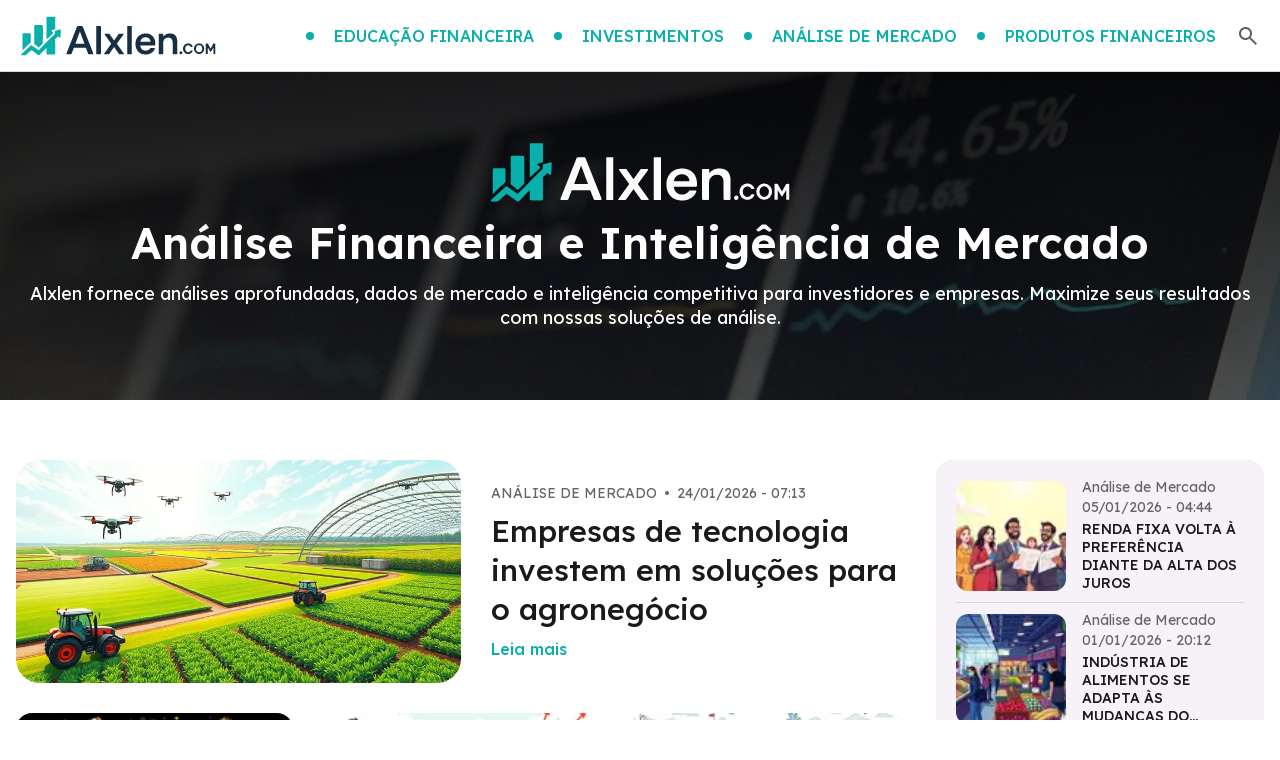

--- FILE ---
content_type: text/html
request_url: https://alxlen.com/
body_size: 8975
content:
<!DOCTYPE html>
<html lang="pt">
    <head>
        <link rel="preconnect" href="https://wrappers.highleverage.dev" crossorigin>
        <link rel="preconnect" href="https://securepubads.g.doubleclick.net" crossorigin>
        <link rel="preload" href="https://securepubads.g.doubleclick.net/tag/js/gpt.js" as="script">
        <link rel="preload" href="https://wrappers.highleverage.dev/assets/wrappers/modal.js" as="script">
        <link rel="preload" href="https://wrappers.highleverage.dev/assets/wrappers/alxlen.com.js" as="script">
        <script async src="https://securepubads.g.doubleclick.net/tag/js/gpt.js"></script>
        <script src="https://wrappers.highleverage.dev/assets/wrappers/modal.js"></script>
        <script src="https://wrappers.highleverage.dev/assets/wrappers/alxlen.com.js"></script>
        <script>
            (function() {
              document.addEventListener('DOMContentLoaded', function () {
                  // Function to check if the user is on a desktop device based on window width
                  function isDesktop() {
                      return window.innerWidth >= 1024; // Adjust this value based on your breakpoint
                  }
  
                  // Function to update ad divs to desktop versions
                  function updateAdDivsForDesktop() {
                      var adDivs = document.querySelectorAll('.hs-ad');
  
                      // Desktop ad configurations in sequence
                      var desktopAds = [
                          {
                              hsCode: 'alxlen_v2_desktop_top_{source}',
                              hsSizes: '[[300,250],[336,280],[728,90]]',
                          },
                          {
                              hsCode: 'alxlen_v2_desktop_mid1_{source}',
                              hsSizes: '[[300,250],[336,280]]',
                          },
                          {
                              hsCode: 'alxlen_v2_desktop_mid2_{source}',
                              hsSizes: '[[300,250],[336,280]]',
                          },
                      ];
  
                      // Update each ad div with the desktop configuration
                      adDivs.forEach(function (adDiv, index) {
                          if (desktopAds[index]) {
                              adDiv.setAttribute('hs-code', desktopAds[index].hsCode);
                              adDiv.setAttribute('hs-sizes', desktopAds[index].hsSizes);
                          }
                      });
                  }
  
                  // Initial check when the page loads
                  if (isDesktop()) {
                      updateAdDivsForDesktop();
                  }
              });
          })();
        </script>
        <meta charset="UTF-8">
        <meta name="viewport" content="width=device-width, initial-scale=1.0">
        <meta http-equiv="X-UA-Compatible" content="IE=edge">
        <title>Alxlen - Análise Financeira e Inteligência de Mercado</title>
        <meta name="progam" content="no-cache">
        <meta name="description" content="Alxlen - Análise Financeira e Inteligência de Mercado">
        <meta property="og:title" content="Alxlen - Análise Financeira e Inteligência de Mercado">
        <meta property="og:description" content="Alxlen - Análise Financeira e Inteligência de Mercado">
        <meta property="og:image" content="https://alxlen.com/public/img/logo.svg">
        <meta property="og:url" content="https://alxlen.com/">
        <meta property="og:type" content="website">
        <meta property="og:locale" content="pt">
        <link rel="canonical" href="https://alxlen.com/">
        <link rel="preconnect" href="https://fonts.googleapis.com">
        <link rel="preconnect" href="https://fonts.gstatic.com" crossorigin>
        <link href="https://fonts.googleapis.com/css2?family=DM+Sans:ital,opsz,wght@0,9..40,100..1000;1,9..40,100..1000&family=Exo+2:ital,wght@0,100..900;1,100..900&family=Jost:ital,wght@0,100..900;1,100..900&family=Lexend:wght@100..900&family=Open+Sans:ital,wght@0,300..800;1,300..800&family=Parkinsans:wght@300..800&family=Plus+Jakarta+Sans:ital,wght@0,200..800;1,200..800&display=swap" rel="stylesheet">
        <link rel="stylesheet" href="/public/css/style.css">
        <!-- no-JS fallback -->
        <script>
            //enviroment constants
            const ENVIROMENT_CONSTANTS = {
                SHOW_IFRAMES: true,
            }
        </script>
        <!-- custom headers -->
    </head>
    <body>
        <svg style="display: none;">
            <defs>
                <symbol id="icon-headClose" fill="none">
                    <path
                        d="M4.43945 4L20.4395 20"
                        stroke="#979797"
                        stroke-width="2.25"
                        stroke-linecap="round"
                        stroke-linejoin="round"
                    />
                    <path
                        d="M4.43945 20L20.4395 4"
                        stroke="#979797"
                        stroke-width="2.25"
                        stroke-linecap="round"
                        stroke-linejoin="round"
                    />
                </symbol>
            </defs>
        </svg>
        <div class="headWrap">
            <div class="head">
                <a class="logoLink" href="/" aria-label="Go home">
                    <img class="logoImg" src="/public/img/logo.svg" alt="Logo">
                </a>
                <ul class="topList">
                    <li class="menuItem">
  <a class="itemLink" href="/c/educacao-financeira/">
    <span class="point"></span><span class="itemTitle">Educação Financeira</span>
  </a>
</li>
<li class="menuItem">
  <a class="itemLink" href="/c/investimentos/">
    <span class="point"></span><span class="itemTitle">Investimentos</span>
  </a>
</li>
<li class="menuItem">
  <a class="itemLink" href="/c/analise-de-mercado/">
    <span class="point"></span><span class="itemTitle">Análise de Mercado</span>
  </a>
</li>
<li class="menuItem">
  <a class="itemLink" href="/c/produtos-financeiros/">
    <span class="point"></span><span class="itemTitle">Produtos Financeiros</span>
  </a>
</li>
                    <li class="topItem">
                        <svg
                            class="searchIcon"
                            onclick="showSearch('pcMenuWrap', 'searchMask')"
                            xmlns="http://www.w3.org/2000/svg"
                            width="24"
                            height="24"
                            viewBox="0 0 24 24"
                            fill="none"
                        >
                            <path d="M19.6 21L13.3 14.7C12.8 15.1 12.225 15.4167 11.575 15.65C10.925 15.8833 10.2333 16 9.5 16C7.68333 16 6.14583 15.3708 4.8875 14.1125C3.62917 12.8542 3 11.3167 3 9.5C3 7.68333 3.62917 6.14583 4.8875 4.8875C6.14583 3.62917 7.68333 3 9.5 3C11.3167 3 12.8542 3.62917 14.1125 4.8875C15.3708 6.14583 16 7.68333 16 9.5C16 10.2333 15.8833 10.925 15.65 11.575C15.4167 12.225 15.1 12.8 14.7 13.3L21 19.6L19.6 21ZM9.5 14C10.75 14 11.8125 13.5625 12.6875 12.6875C13.5625 11.8125 14 10.75 14 9.5C14 8.25 13.5625 7.1875 12.6875 6.3125C11.8125 5.4375 10.75 5 9.5 5C8.25 5 7.1875 5.4375 6.3125 6.3125C5.4375 7.1875 5 8.25 5 9.5C5 10.75 5.4375 11.8125 6.3125 12.6875C7.1875 13.5625 8.25 14 9.5 14Z" fill="#616161"/>
                        </svg>
                    </li>
                </ul>
                <svg
                    class="menuIcon"
                    onclick="showSearch()"
                    xmlns="http://www.w3.org/2000/svg"
                    width="28"
                    height="28"
                    viewBox="0 0 28 28"
                    fill="none"
                >
                    <rect
                        x="0.5"
                        y="0.5"
                        width="27"
                        height="27"
                        rx="3.5"
                        stroke="#CCCCCC"
                    />
                    <rect
                        x="6.51904"
                        y="7.50781"
                        width="14.9617"
                        height="2.59464"
                        rx="1.29732"
                        fill="#6D6D6D"
                    />
                    <rect
                        x="6.51904"
                        y="12.6953"
                        width="14.9617"
                        height="2.59464"
                        rx="1.29732"
                        fill="#6D6D6D"
                    />
                    <rect
                        x="6.51904"
                        y="17.8828"
                        width="14.9617"
                        height="2.59464"
                        rx="1.29732"
                        fill="#6D6D6D"
                    />
                </svg>
                <div class="menuMask" onclick="closeSearch()"></div>
                <div class="menuWrap">
                    <div class="menuContent">
                        <div class="menuTop">
                            <a class="meneLogoLink" href="/" aria-label="go home">
                                <img class="logoImg" src="/public/img/logo.svg" alt="logo">
                            </a>
                            <svg class="closeIcon" onclick="closeSearch()">
                                <use xlink:href="#icon-headClose"></use>
                            </svg>
                        </div>
                        <div class="searchBox">
                            <input
                                class="searchInput"
                                id="searchInput"
                                placeholder="Buscar"
                                required=""
                                type="text"
                                name="q"
                                value=""
                                onkeydown="enterSearch('#searchInput')"
                            >
                            <div class="searchBtn" onclick="jumpSearch('#searchInput')">Pesquisar</div>
                        </div>
                        <ul class="menuList">
                            <li class="menuItem">
  <a class="itemLink" href="/c/educacao-financeira/">
    <span class="point"></span><span class="itemTitle">Educação Financeira</span>
  </a>
</li>
<li class="menuItem">
  <a class="itemLink" href="/c/investimentos/">
    <span class="point"></span><span class="itemTitle">Investimentos</span>
  </a>
</li>
<li class="menuItem">
  <a class="itemLink" href="/c/analise-de-mercado/">
    <span class="point"></span><span class="itemTitle">Análise de Mercado</span>
  </a>
</li>
<li class="menuItem">
  <a class="itemLink" href="/c/produtos-financeiros/">
    <span class="point"></span><span class="itemTitle">Produtos Financeiros</span>
  </a>
</li>
                        </ul>
                    </div>
                </div>
            </div>
        </div>
<div class="wrap">
    <div class="bannerWrap">
        <div class="indexBanner">
            <div class="bannerTitle">
                <h1 class="title">
                    <img src="/public/img/logo_banner.svg" alt="Logo" class="logo">
                    Análise Financeira e Inteligência de Mercado
                </h1>
            </div>
            <div class="bannerText">
                Alxlen fornece análises aprofundadas, dados de mercado e inteligência competitiva para investidores e empresas. Maximize seus resultados com nossas soluções de análise.
            </div>
        </div>
    </div>
    <div class="contWrap">
        <div class="topList">
            <div class="topListLeft">
                <a class="topFrist" href="/p/empresas-de-tecnologia-investem-em-solucoes-para-o-agronegocio/">
    <div class="topFristLeft">
        <img
            alt="Empresas de tecnologia investem em soluções para o agronegócio"
            src="https://cdn.alxlen.com/800/400/70/alxlen.com/1751380865599-2dd217854f89.png"
            data-src="https://cdn.alxlen.com/800/400/70/alxlen.com/1751380865599-2dd217854f89.png"
            class="topFristImg lazyImg"
        >
    </div>
    <div class="topFristRight">
        <div class="fristInfo">
            <div class="infoText">Análise de Mercado</div>
            <div class="infoText separator"> •</div>
            <div class="infoText">24/01/2026 - 07:13</div>
        </div>
        <div class="fristTitle">
            Empresas de tecnologia investem em soluções para o agronegócio
        </div>
        <div class="fristMore">Leia mais</div>
    </div>
</a>

                <ul class="topLineList">
                    <li class="topItem">
    <a class="itemLink" href="/p/movimentacao-das-commodities-influencia-o-desempenho-dos-portfolios/">
        <div class="itemImg">
            <img
                alt="Movimentação das commodities influencia o desempenho dos portfólios"
                src="https://cdn.alxlen.com/250/125/70/alxlen.com/1751373236249-1f1d854db314f8.png"
                data-src="https://cdn.alxlen.com/250/125/70/alxlen.com/1751373236249-1f1d854db314f8.png"
                class="topFristImg lazyImg"
            >
        </div>
        <div class="itemInfo">
            <div class="infoText">Análise de Mercado</div>
            <div class="infoText separator"> •</div>
            <div class="infoText">19/01/2026 - 11:13</div>
        </div>
        <div class="itemTitle">
            Movimentação das commodities influencia o desempenho dos portfólios
        </div>
    </a>
</li>
<li class="topItem">
    <a class="itemLink" href="/p/fundos-de-investimento-alternativo-atraem-atencao-de-investidores-sofisticados/">
        <div class="itemImg">
            <img
                alt="Fundos de investimento alternativo atraem atenção de investidores sofisticados"
                src="https://cdn.alxlen.com/250/125/70/alxlen.com/1751380871058-98d06b03b86718.png"
                data-src="https://cdn.alxlen.com/250/125/70/alxlen.com/1751380871058-98d06b03b86718.png"
                class="topFristImg lazyImg"
            >
        </div>
        <div class="itemInfo">
            <div class="infoText">Análise de Mercado</div>
            <div class="infoText separator"> •</div>
            <div class="infoText">15/01/2026 - 17:51</div>
        </div>
        <div class="itemTitle">
            Fundos de investimento alternativo atraem atenção de investidores sofisticados
        </div>
    </a>
</li>
<li class="topItem">
    <a class="itemLink" href="/p/mercado-de-trabalho-aquecido-pressiona-custos-em-setores-estrategicos/">
        <div class="itemImg">
            <img
                alt="Mercado de trabalho aquecido pressiona custos em setores estratégicos"
                src="https://cdn.alxlen.com/250/125/70/alxlen.com/1751380828570-87bd0bbabaca4.png"
                data-src="https://cdn.alxlen.com/250/125/70/alxlen.com/1751380828570-87bd0bbabaca4.png"
                class="topFristImg lazyImg"
            >
        </div>
        <div class="itemInfo">
            <div class="infoText">Análise de Mercado</div>
            <div class="infoText separator"> •</div>
            <div class="infoText">10/01/2026 - 11:01</div>
        </div>
        <div class="itemTitle">
            Mercado de trabalho aquecido pressiona custos em setores estratégicos
        </div>
    </a>
</li>

                </ul>
            </div>
            <div class="topListRight">
                <ul class="sidebarList">
                    <li class="sidebarItem">
    <a class="itemLink" href="/p/renda-fixa-volta-a-preferencia-diante-da-alta-dos-juros/">
        <div class="itemImg">
            <img
                alt="Renda fixa volta à preferência diante da alta dos juros"
                class="lazyImg"
                src="https://cdn.alxlen.com/75/75/70/alxlen.com/1751380846689-e5e5ec94cbb9c.png"
                data-src="https://cdn.alxlen.com/75/75/70/alxlen.com/1751380846689-e5e5ec94cbb9c.png"
            >
        </div>
        <div class="itemRight">
            <div class="itemCategory">
                Análise de Mercado
            </div>
            <span class="itemCategory">05/01/2026 - 04:44</span>
            <div class="itemTitle">Renda fixa volta à preferência diante da alta dos juros</div>
        </div>
    </a>
</li>
<hr class="home-divider"><li class="sidebarItem">
    <a class="itemLink" href="/p/industria-de-alimentos-se-adapta-as-mudancas-do-consumidor/">
        <div class="itemImg">
            <img
                alt="Indústria de alimentos se adapta às mudanças do consumidor"
                class="lazyImg"
                src="https://cdn.alxlen.com/75/75/70/alxlen.com/1751380826166-8fc05cc4836de8.png"
                data-src="https://cdn.alxlen.com/75/75/70/alxlen.com/1751380826166-8fc05cc4836de8.png"
            >
        </div>
        <div class="itemRight">
            <div class="itemCategory">
                Análise de Mercado
            </div>
            <span class="itemCategory">01/01/2026 - 20:12</span>
            <div class="itemTitle">Indústria de alimentos se adapta às mudanças do consumidor</div>
        </div>
    </a>
</li>
<hr class="home-divider"><li class="sidebarItem">
    <a class="itemLink" href="/p/o-segmento-de-fintechs-aposta-em-parcerias-para-escalar-servicos/">
        <div class="itemImg">
            <img
                alt="O segmento de fintechs aposta em parcerias para escalar serviços"
                class="lazyImg"
                src="https://cdn.alxlen.com/75/75/70/alxlen.com/1751380829909-ecd71b53309458.png"
                data-src="https://cdn.alxlen.com/75/75/70/alxlen.com/1751380829909-ecd71b53309458.png"
            >
        </div>
        <div class="itemRight">
            <div class="itemCategory">
                Análise de Mercado
            </div>
            <span class="itemCategory">29/12/2025 - 00:45</span>
            <div class="itemTitle">O segmento de fintechs aposta em parcerias para escalar serviços</div>
        </div>
    </a>
</li>
<hr class="home-divider"><li class="sidebarItem">
    <a class="itemLink" href="/p/a-agenda-esg-redefine-criterios-de-alocacao-de-grandes-fundos/">
        <div class="itemImg">
            <img
                alt="A agenda ESG redefine critérios de alocação de grandes fundos"
                class="lazyImg"
                src="https://cdn.alxlen.com/75/75/70/alxlen.com/1751373228437-41bed141fd736.png"
                data-src="https://cdn.alxlen.com/75/75/70/alxlen.com/1751373228437-41bed141fd736.png"
            >
        </div>
        <div class="itemRight">
            <div class="itemCategory">
                Análise de Mercado
            </div>
            <span class="itemCategory">26/12/2025 - 07:47</span>
            <div class="itemTitle">A agenda ESG redefine critérios de alocação de grandes fundos</div>
        </div>
    </a>
</li>

                </ul>
            </div>
        </div>
        <div class="popularCate">
            <div class="popularCateTop">
                <h2 class="popularCateTitle">Categorias Populares</h2>
                <div class="tabsNav">
                    <div class="tabsNavGroup">
                        <button class="tabButton active" data-tab="tab-0">
    <span>Produtos Financeiros</span>
</button>
<button class="tabButton " data-tab="tab-1">
    <span>Análise de Mercado</span>
</button>
<button class="tabButton " data-tab="tab-2">
    <span>Investimentos</span>
</button>
<button class="tabButton " data-tab="tab-3">
    <span>Educação Financeira</span>
</button>

                    </div>
                </div>
            </div>
            <div class="tabsContent"><div class="tabContent active" id="tab-0">
    <ul class="articlesList">
        <li class="articlesItem">
    <a class="itemLink" href="/p/fundo-di-para-reserva-de-emergencia/">
        <div class="itemImg">
            <img
                alt="Fundo DI para reserva de emergência"
                class="lazyImg"
                src="https://cdn.alxlen.com/300/150/70/alxlen.com/1751382137433-43720b1e87e3d8.png"
                data-src="https://cdn.alxlen.com/300/150/70/alxlen.com/1751382137433-43720b1e87e3d8.png"
            >
        </div>
        <div class="itemBottom">
            <div class="itemInfo">
                <div class="infoText">Produtos Financeiros</div>
                <div class="infoText separator"> •</div>
                <div class="infoText">23/12/2025 - 08:26</div>
            </div>
            <div class="itemTitle">Fundo DI para reserva de emergência</div>
            <div class="itemMore">Leia mais</div>
        </div>
    </a>
</li>
<li class="articlesItem">
    <a class="itemLink" href="/p/seguro-viagem-internacional-integrado-ao-app/">
        <div class="itemImg">
            <img
                alt="Seguro viagem internacional integrado ao app"
                class="lazyImg"
                src="https://cdn.alxlen.com/300/150/70/alxlen.com/1751382140179-5b226576911e78.png"
                data-src="https://cdn.alxlen.com/300/150/70/alxlen.com/1751382140179-5b226576911e78.png"
            >
        </div>
        <div class="itemBottom">
            <div class="itemInfo">
                <div class="infoText">Produtos Financeiros</div>
                <div class="infoText separator"> •</div>
                <div class="infoText">20/12/2025 - 20:15</div>
            </div>
            <div class="itemTitle">Seguro viagem internacional integrado ao app</div>
            <div class="itemMore">Leia mais</div>
        </div>
    </a>
</li>
<li class="articlesItem">
    <a class="itemLink" href="/p/cartao-para-autonomos-com-gestao-digital/">
        <div class="itemImg">
            <img
                alt="Cartão para autônomos com gestão digital"
                class="lazyImg"
                src="https://cdn.alxlen.com/300/150/70/alxlen.com/1751382144942-57d2817a0b8bc8.png"
                data-src="https://cdn.alxlen.com/300/150/70/alxlen.com/1751382144942-57d2817a0b8bc8.png"
            >
        </div>
        <div class="itemBottom">
            <div class="itemInfo">
                <div class="infoText">Produtos Financeiros</div>
                <div class="infoText separator"> •</div>
                <div class="infoText">18/12/2025 - 10:37</div>
            </div>
            <div class="itemTitle">Cartão para autônomos com gestão digital</div>
            <div class="itemMore">Leia mais</div>
        </div>
    </a>
</li>
<li class="articlesItem">
    <a class="itemLink" href="/p/fundo-imobiliario-hibrido-para-diversificar-riscos/">
        <div class="itemImg">
            <img
                alt="Fundo imobiliário híbrido para diversificar riscos"
                class="lazyImg"
                src="https://cdn.alxlen.com/300/150/70/alxlen.com/1751373240157-221507f1ec5448.png"
                data-src="https://cdn.alxlen.com/300/150/70/alxlen.com/1751373240157-221507f1ec5448.png"
            >
        </div>
        <div class="itemBottom">
            <div class="itemInfo">
                <div class="infoText">Produtos Financeiros</div>
                <div class="infoText separator"> •</div>
                <div class="infoText">16/12/2025 - 08:18</div>
            </div>
            <div class="itemTitle">Fundo imobiliário híbrido para diversificar riscos</div>
            <div class="itemMore">Leia mais</div>
        </div>
    </a>
</li>

    </ul>
</div>
<div class="tabContent " id="tab-1">
    <ul class="articlesList">
        <li class="articlesItem">
    <a class="itemLink" href="/p/empresas-de-tecnologia-investem-em-solucoes-para-o-agronegocio/">
        <div class="itemImg">
            <img
                alt="Empresas de tecnologia investem em soluções para o agronegócio"
                class="lazyImg"
                src="https://cdn.alxlen.com/300/150/70/alxlen.com/1751380865599-2dd217854f89.png"
                data-src="https://cdn.alxlen.com/300/150/70/alxlen.com/1751380865599-2dd217854f89.png"
            >
        </div>
        <div class="itemBottom">
            <div class="itemInfo">
                <div class="infoText">Análise de Mercado</div>
                <div class="infoText separator"> •</div>
                <div class="infoText">24/01/2026 - 07:13</div>
            </div>
            <div class="itemTitle">Empresas de tecnologia investem em soluções para o agronegócio</div>
            <div class="itemMore">Leia mais</div>
        </div>
    </a>
</li>
<li class="articlesItem">
    <a class="itemLink" href="/p/movimentacao-das-commodities-influencia-o-desempenho-dos-portfolios/">
        <div class="itemImg">
            <img
                alt="Movimentação das commodities influencia o desempenho dos portfólios"
                class="lazyImg"
                src="https://cdn.alxlen.com/300/150/70/alxlen.com/1751373236249-1f1d854db314f8.png"
                data-src="https://cdn.alxlen.com/300/150/70/alxlen.com/1751373236249-1f1d854db314f8.png"
            >
        </div>
        <div class="itemBottom">
            <div class="itemInfo">
                <div class="infoText">Análise de Mercado</div>
                <div class="infoText separator"> •</div>
                <div class="infoText">19/01/2026 - 11:13</div>
            </div>
            <div class="itemTitle">Movimentação das commodities influencia o desempenho dos portfólios</div>
            <div class="itemMore">Leia mais</div>
        </div>
    </a>
</li>
<li class="articlesItem">
    <a class="itemLink" href="/p/fundos-de-investimento-alternativo-atraem-atencao-de-investidores-sofisticados/">
        <div class="itemImg">
            <img
                alt="Fundos de investimento alternativo atraem atenção de investidores sofisticados"
                class="lazyImg"
                src="https://cdn.alxlen.com/300/150/70/alxlen.com/1751380871058-98d06b03b86718.png"
                data-src="https://cdn.alxlen.com/300/150/70/alxlen.com/1751380871058-98d06b03b86718.png"
            >
        </div>
        <div class="itemBottom">
            <div class="itemInfo">
                <div class="infoText">Análise de Mercado</div>
                <div class="infoText separator"> •</div>
                <div class="infoText">15/01/2026 - 17:51</div>
            </div>
            <div class="itemTitle">Fundos de investimento alternativo atraem atenção de investidores sofisticados</div>
            <div class="itemMore">Leia mais</div>
        </div>
    </a>
</li>
<li class="articlesItem">
    <a class="itemLink" href="/p/mercado-de-trabalho-aquecido-pressiona-custos-em-setores-estrategicos/">
        <div class="itemImg">
            <img
                alt="Mercado de trabalho aquecido pressiona custos em setores estratégicos"
                class="lazyImg"
                src="https://cdn.alxlen.com/300/150/70/alxlen.com/1751380828570-87bd0bbabaca4.png"
                data-src="https://cdn.alxlen.com/300/150/70/alxlen.com/1751380828570-87bd0bbabaca4.png"
            >
        </div>
        <div class="itemBottom">
            <div class="itemInfo">
                <div class="infoText">Análise de Mercado</div>
                <div class="infoText separator"> •</div>
                <div class="infoText">10/01/2026 - 11:01</div>
            </div>
            <div class="itemTitle">Mercado de trabalho aquecido pressiona custos em setores estratégicos</div>
            <div class="itemMore">Leia mais</div>
        </div>
    </a>
</li>

    </ul>
</div>
<div class="tabContent " id="tab-2">
    <ul class="articlesList">
        <li class="articlesItem">
    <a class="itemLink" href="/p/estabeleca-metas-conjuntas-para-projetos-familiares-ou-viagens/">
        <div class="itemImg">
            <img
                alt="Estabeleça metas conjuntas para projetos familiares ou viagens"
                class="lazyImg"
                src="https://cdn.alxlen.com/300/150/70/alxlen.com/1751373242962-e0c65558ad585.png"
                data-src="https://cdn.alxlen.com/300/150/70/alxlen.com/1751373242962-e0c65558ad585.png"
            >
        </div>
        <div class="itemBottom">
            <div class="itemInfo">
                <div class="infoText">Investimentos</div>
                <div class="infoText separator"> •</div>
                <div class="infoText">23/12/2025 - 20:49</div>
            </div>
            <div class="itemTitle">Estabeleça metas conjuntas para projetos familiares ou viagens</div>
            <div class="itemMore">Leia mais</div>
        </div>
    </a>
</li>
<li class="articlesItem">
    <a class="itemLink" href="/p/inclua-educacao-financeira-em-conversas-familiares/">
        <div class="itemImg">
            <img
                alt="Inclua educação financeira em conversas familiares"
                class="lazyImg"
                src="https://cdn.alxlen.com/300/150/70/alxlen.com/1751373354945-d61da5c22fb488.png"
                data-src="https://cdn.alxlen.com/300/150/70/alxlen.com/1751373354945-d61da5c22fb488.png"
            >
        </div>
        <div class="itemBottom">
            <div class="itemInfo">
                <div class="infoText">Investimentos</div>
                <div class="infoText separator"> •</div>
                <div class="infoText">19/12/2025 - 17:44</div>
            </div>
            <div class="itemTitle">Inclua educação financeira em conversas familiares</div>
            <div class="itemMore">Leia mais</div>
        </div>
    </a>
</li>
<li class="articlesItem">
    <a class="itemLink" href="/p/acompanhe-a-evolucao-das-economias-de-perto/">
        <div class="itemImg">
            <img
                alt="Acompanhe a evolução das economias de perto"
                class="lazyImg"
                src="https://cdn.alxlen.com/300/150/70/alxlen.com/1751373273734-96e5f0c08227a8.png"
                data-src="https://cdn.alxlen.com/300/150/70/alxlen.com/1751373273734-96e5f0c08227a8.png"
            >
        </div>
        <div class="itemBottom">
            <div class="itemInfo">
                <div class="infoText">Investimentos</div>
                <div class="infoText separator"> •</div>
                <div class="infoText">16/12/2025 - 10:52</div>
            </div>
            <div class="itemTitle">Acompanhe a evolução das economias de perto</div>
            <div class="itemMore">Leia mais</div>
        </div>
    </a>
</li>
<li class="articlesItem">
    <a class="itemLink" href="/p/divida-grandes-objetivos-em-etapas-menores/">
        <div class="itemImg">
            <img
                alt="Divida grandes objetivos em etapas menores"
                class="lazyImg"
                src="https://cdn.alxlen.com/300/150/70/alxlen.com/1751373238282-89e03caab16bc.png"
                data-src="https://cdn.alxlen.com/300/150/70/alxlen.com/1751373238282-89e03caab16bc.png"
            >
        </div>
        <div class="itemBottom">
            <div class="itemInfo">
                <div class="infoText">Investimentos</div>
                <div class="infoText separator"> •</div>
                <div class="infoText">14/12/2025 - 00:21</div>
            </div>
            <div class="itemTitle">Divida grandes objetivos em etapas menores</div>
            <div class="itemMore">Leia mais</div>
        </div>
    </a>
</li>

    </ul>
</div>
<div class="tabContent " id="tab-3">
    <ul class="articlesList">
        <li class="articlesItem">
    <a class="itemLink" href="/p/use-listas-para-evitar-compras-por-impulso/">
        <div class="itemImg">
            <img
                alt="Use listas para evitar compras por impulso"
                class="lazyImg"
                src="https://cdn.alxlen.com/300/150/70/alxlen.com/1751373245580-87306682df20c8.png"
                data-src="https://cdn.alxlen.com/300/150/70/alxlen.com/1751373245580-87306682df20c8.png"
            >
        </div>
        <div class="itemBottom">
            <div class="itemInfo">
                <div class="infoText">Educação Financeira</div>
                <div class="infoText separator"> •</div>
                <div class="infoText">11/12/2025 - 16:16</div>
            </div>
            <div class="itemTitle">Use listas para evitar compras por impulso</div>
            <div class="itemMore">Leia mais</div>
        </div>
    </a>
</li>
<li class="articlesItem">
    <a class="itemLink" href="/p/adapte-a-estrategia-conforme-a-evolucao-profissional/">
        <div class="itemImg">
            <img
                alt="Adapte a estratégia conforme a evolução profissional"
                class="lazyImg"
                src="https://cdn.alxlen.com/300/150/70/alxlen.com/1751373252610-9d85579163ab6.png"
                data-src="https://cdn.alxlen.com/300/150/70/alxlen.com/1751373252610-9d85579163ab6.png"
            >
        </div>
        <div class="itemBottom">
            <div class="itemInfo">
                <div class="infoText">Educação Financeira</div>
                <div class="infoText separator"> •</div>
                <div class="infoText">07/12/2025 - 18:28</div>
            </div>
            <div class="itemTitle">Adapte a estratégia conforme a evolução profissional</div>
            <div class="itemMore">Leia mais</div>
        </div>
    </a>
</li>
<li class="articlesItem">
    <a class="itemLink" href="/p/crie-um-plano-de-aposentadoria-com-foco-em-liberdade-financeira/">
        <div class="itemImg">
            <img
                alt="Crie um plano de aposentadoria com foco em liberdade financeira"
                class="lazyImg"
                src="https://cdn.alxlen.com/300/150/70/alxlen.com/1751373234218-f87849c971e12.png"
                data-src="https://cdn.alxlen.com/300/150/70/alxlen.com/1751373234218-f87849c971e12.png"
            >
        </div>
        <div class="itemBottom">
            <div class="itemInfo">
                <div class="infoText">Educação Financeira</div>
                <div class="infoText separator"> •</div>
                <div class="infoText">03/12/2025 - 08:48</div>
            </div>
            <div class="itemTitle">Crie um plano de aposentadoria com foco em liberdade financeira</div>
            <div class="itemMore">Leia mais</div>
        </div>
    </a>
</li>
<li class="articlesItem">
    <a class="itemLink" href="/p/adote-metas-claras-para-realizar-sonhos-maiores/">
        <div class="itemImg">
            <img
                alt="Adote metas claras para realizar sonhos maiores"
                class="lazyImg"
                src="https://cdn.alxlen.com/300/150/70/alxlen.com/1751373235007-5346f0e237c538.png"
                data-src="https://cdn.alxlen.com/300/150/70/alxlen.com/1751373235007-5346f0e237c538.png"
            >
        </div>
        <div class="itemBottom">
            <div class="itemInfo">
                <div class="infoText">Educação Financeira</div>
                <div class="infoText separator"> •</div>
                <div class="infoText">29/11/2025 - 20:52</div>
            </div>
            <div class="itemTitle">Adote metas claras para realizar sonhos maiores</div>
            <div class="itemMore">Leia mais</div>
        </div>
    </a>
</li>

    </ul>
</div>
</div>
        </div>
        <div class="newArticlesWrap">
            <div class="moduleTitle">
                <span class="point"></span>
                <h2 class="title">Últimos Posts</h2>
                <div class="border"></div>
            </div>
            <ul class="articlesList">
                <li class="articlesItem">
    <a class="itemLink" href="/p/empresas-de-tecnologia-investem-em-solucoes-para-o-agronegocio/">
        <div class="itemImg">
            <img
                alt="Empresas de tecnologia investem em soluções para o agronegócio"
                class="lazyImg"
                src="https://cdn.alxlen.com/300/150/70/alxlen.com/1751380865599-2dd217854f89.png"
                data-src="https://cdn.alxlen.com/300/150/70/alxlen.com/1751380865599-2dd217854f89.png"
            >
        </div>
        <div class="itemRight">
            <div class="itemInfo">
                <div class="infoText">Análise de Mercado</div>
                <div class="infoText separator"> •</div>
                <div class="infoText">24/01/2026 - 07:13</div>
            </div>
            <div class="itemTitle">Empresas de tecnologia investem em soluções para o agronegócio</div>
        </div>
    </a>
</li>
<li class="articlesItem">
    <a class="itemLink" href="/p/movimentacao-das-commodities-influencia-o-desempenho-dos-portfolios/">
        <div class="itemImg">
            <img
                alt="Movimentação das commodities influencia o desempenho dos portfólios"
                class="lazyImg"
                src="https://cdn.alxlen.com/300/150/70/alxlen.com/1751373236249-1f1d854db314f8.png"
                data-src="https://cdn.alxlen.com/300/150/70/alxlen.com/1751373236249-1f1d854db314f8.png"
            >
        </div>
        <div class="itemRight">
            <div class="itemInfo">
                <div class="infoText">Análise de Mercado</div>
                <div class="infoText separator"> •</div>
                <div class="infoText">19/01/2026 - 11:13</div>
            </div>
            <div class="itemTitle">Movimentação das commodities influencia o desempenho dos portfólios</div>
        </div>
    </a>
</li>
<li class="articlesItem">
    <a class="itemLink" href="/p/fundos-de-investimento-alternativo-atraem-atencao-de-investidores-sofisticados/">
        <div class="itemImg">
            <img
                alt="Fundos de investimento alternativo atraem atenção de investidores sofisticados"
                class="lazyImg"
                src="https://cdn.alxlen.com/300/150/70/alxlen.com/1751380871058-98d06b03b86718.png"
                data-src="https://cdn.alxlen.com/300/150/70/alxlen.com/1751380871058-98d06b03b86718.png"
            >
        </div>
        <div class="itemRight">
            <div class="itemInfo">
                <div class="infoText">Análise de Mercado</div>
                <div class="infoText separator"> •</div>
                <div class="infoText">15/01/2026 - 17:51</div>
            </div>
            <div class="itemTitle">Fundos de investimento alternativo atraem atenção de investidores sofisticados</div>
        </div>
    </a>
</li>
<li class="articlesItem">
    <a class="itemLink" href="/p/mercado-de-trabalho-aquecido-pressiona-custos-em-setores-estrategicos/">
        <div class="itemImg">
            <img
                alt="Mercado de trabalho aquecido pressiona custos em setores estratégicos"
                class="lazyImg"
                src="https://cdn.alxlen.com/300/150/70/alxlen.com/1751380828570-87bd0bbabaca4.png"
                data-src="https://cdn.alxlen.com/300/150/70/alxlen.com/1751380828570-87bd0bbabaca4.png"
            >
        </div>
        <div class="itemRight">
            <div class="itemInfo">
                <div class="infoText">Análise de Mercado</div>
                <div class="infoText separator"> •</div>
                <div class="infoText">10/01/2026 - 11:01</div>
            </div>
            <div class="itemTitle">Mercado de trabalho aquecido pressiona custos em setores estratégicos</div>
        </div>
    </a>
</li>
<li class="articlesItem">
    <a class="itemLink" href="/p/estabeleca-metas-conjuntas-para-projetos-familiares-ou-viagens/">
        <div class="itemImg">
            <img
                alt="Estabeleça metas conjuntas para projetos familiares ou viagens"
                class="lazyImg"
                src="https://cdn.alxlen.com/300/150/70/alxlen.com/1751373242962-e0c65558ad585.png"
                data-src="https://cdn.alxlen.com/300/150/70/alxlen.com/1751373242962-e0c65558ad585.png"
            >
        </div>
        <div class="itemRight">
            <div class="itemInfo">
                <div class="infoText">Investimentos</div>
                <div class="infoText separator"> •</div>
                <div class="infoText">23/12/2025 - 20:49</div>
            </div>
            <div class="itemTitle">Estabeleça metas conjuntas para projetos familiares ou viagens</div>
        </div>
    </a>
</li>
<li class="articlesItem">
    <a class="itemLink" href="/p/fundo-di-para-reserva-de-emergencia/">
        <div class="itemImg">
            <img
                alt="Fundo DI para reserva de emergência"
                class="lazyImg"
                src="https://cdn.alxlen.com/300/150/70/alxlen.com/1751382137433-43720b1e87e3d8.png"
                data-src="https://cdn.alxlen.com/300/150/70/alxlen.com/1751382137433-43720b1e87e3d8.png"
            >
        </div>
        <div class="itemRight">
            <div class="itemInfo">
                <div class="infoText">Produtos Financeiros</div>
                <div class="infoText separator"> •</div>
                <div class="infoText">23/12/2025 - 08:26</div>
            </div>
            <div class="itemTitle">Fundo DI para reserva de emergência</div>
        </div>
    </a>
</li>
<li class="articlesItem">
    <a class="itemLink" href="/p/seguro-viagem-internacional-integrado-ao-app/">
        <div class="itemImg">
            <img
                alt="Seguro viagem internacional integrado ao app"
                class="lazyImg"
                src="https://cdn.alxlen.com/300/150/70/alxlen.com/1751382140179-5b226576911e78.png"
                data-src="https://cdn.alxlen.com/300/150/70/alxlen.com/1751382140179-5b226576911e78.png"
            >
        </div>
        <div class="itemRight">
            <div class="itemInfo">
                <div class="infoText">Produtos Financeiros</div>
                <div class="infoText separator"> •</div>
                <div class="infoText">20/12/2025 - 20:15</div>
            </div>
            <div class="itemTitle">Seguro viagem internacional integrado ao app</div>
        </div>
    </a>
</li>
<li class="articlesItem">
    <a class="itemLink" href="/p/inclua-educacao-financeira-em-conversas-familiares/">
        <div class="itemImg">
            <img
                alt="Inclua educação financeira em conversas familiares"
                class="lazyImg"
                src="https://cdn.alxlen.com/300/150/70/alxlen.com/1751373354945-d61da5c22fb488.png"
                data-src="https://cdn.alxlen.com/300/150/70/alxlen.com/1751373354945-d61da5c22fb488.png"
            >
        </div>
        <div class="itemRight">
            <div class="itemInfo">
                <div class="infoText">Investimentos</div>
                <div class="infoText separator"> •</div>
                <div class="infoText">19/12/2025 - 17:44</div>
            </div>
            <div class="itemTitle">Inclua educação financeira em conversas familiares</div>
        </div>
    </a>
</li>
<li class="articlesItem">
    <a class="itemLink" href="/p/cartao-para-autonomos-com-gestao-digital/">
        <div class="itemImg">
            <img
                alt="Cartão para autônomos com gestão digital"
                class="lazyImg"
                src="https://cdn.alxlen.com/300/150/70/alxlen.com/1751382144942-57d2817a0b8bc8.png"
                data-src="https://cdn.alxlen.com/300/150/70/alxlen.com/1751382144942-57d2817a0b8bc8.png"
            >
        </div>
        <div class="itemRight">
            <div class="itemInfo">
                <div class="infoText">Produtos Financeiros</div>
                <div class="infoText separator"> •</div>
                <div class="infoText">18/12/2025 - 10:37</div>
            </div>
            <div class="itemTitle">Cartão para autônomos com gestão digital</div>
        </div>
    </a>
</li>
<li class="articlesItem">
    <a class="itemLink" href="/p/acompanhe-a-evolucao-das-economias-de-perto/">
        <div class="itemImg">
            <img
                alt="Acompanhe a evolução das economias de perto"
                class="lazyImg"
                src="https://cdn.alxlen.com/300/150/70/alxlen.com/1751373273734-96e5f0c08227a8.png"
                data-src="https://cdn.alxlen.com/300/150/70/alxlen.com/1751373273734-96e5f0c08227a8.png"
            >
        </div>
        <div class="itemRight">
            <div class="itemInfo">
                <div class="infoText">Investimentos</div>
                <div class="infoText separator"> •</div>
                <div class="infoText">16/12/2025 - 10:52</div>
            </div>
            <div class="itemTitle">Acompanhe a evolução das economias de perto</div>
        </div>
    </a>
</li>
<li class="articlesItem">
    <a class="itemLink" href="/p/fundo-imobiliario-hibrido-para-diversificar-riscos/">
        <div class="itemImg">
            <img
                alt="Fundo imobiliário híbrido para diversificar riscos"
                class="lazyImg"
                src="https://cdn.alxlen.com/300/150/70/alxlen.com/1751373240157-221507f1ec5448.png"
                data-src="https://cdn.alxlen.com/300/150/70/alxlen.com/1751373240157-221507f1ec5448.png"
            >
        </div>
        <div class="itemRight">
            <div class="itemInfo">
                <div class="infoText">Produtos Financeiros</div>
                <div class="infoText separator"> •</div>
                <div class="infoText">16/12/2025 - 08:18</div>
            </div>
            <div class="itemTitle">Fundo imobiliário híbrido para diversificar riscos</div>
        </div>
    </a>
</li>
<li class="articlesItem">
    <a class="itemLink" href="/p/divida-grandes-objetivos-em-etapas-menores/">
        <div class="itemImg">
            <img
                alt="Divida grandes objetivos em etapas menores"
                class="lazyImg"
                src="https://cdn.alxlen.com/300/150/70/alxlen.com/1751373238282-89e03caab16bc.png"
                data-src="https://cdn.alxlen.com/300/150/70/alxlen.com/1751373238282-89e03caab16bc.png"
            >
        </div>
        <div class="itemRight">
            <div class="itemInfo">
                <div class="infoText">Investimentos</div>
                <div class="infoText separator"> •</div>
                <div class="infoText">14/12/2025 - 00:21</div>
            </div>
            <div class="itemTitle">Divida grandes objetivos em etapas menores</div>
        </div>
    </a>
</li>

            </ul>
        </div>
    </div>
</div>
<footer class="footerWrap">
    <div class="footCont">
        <div class="footTop">
            <a class="footLogo" href="/">
                <img class="footLogoImg" src="/public/img/logo.svg" alt="Mejor">
            </a>
            <div class="tabbar">
                <a href="/s/sobre-nos/">Sobre Nós</a>
<div class="tabbarIcon"> /</div>
<a href="/a/">Equipe</a>
<div class="tabbarIcon"> /</div>
<a href="/s/contact/">Contato</a>
<div class="tabbarIcon"> /</div>
<a href="/s/termos-de-uso/">Termos de Uso</a>
<div class="tabbarIcon"> /</div>
<a href="/s/politica-de-privacidade/">Política de Privacidade</a>
            </div>
        </div>
        <div class="footerText">
            <p>
                Aviso Legal: As análises e dados fornecidos pela Alxlen são para fins informativos e não devem ser considerados como aconselhamento de investimento. As decisões de investimento são de sua exclusiva responsabilidade.
            </p>
        </div>
    </div>
</footer>
<link href="https://cdnjs.cloudflare.com/ajax/libs/font-awesome/6.7.2/css/all.min.css" rel="stylesheet">
<script>
    const url = new URL(window.location.href);
    const links = document.getElementsByTagName('a');
    const medium = url.searchParams.get('utm_medium');
    const campaign = url.searchParams.get('utm_campaign');
    const source = url.searchParams.get('utm_source');
    const term = url.searchParams.get('utm_term');

    function getAdText() {
        const lang = navigator.language || navigator.userLanguage;
        const langMap = {
            'pt': 'Publicidade',
            'es': 'Publicidad',
            'en': 'Advertisement',
            'fr': 'Publicité',
            'de': 'Werbung'
        };
        const baseLang = (lang.split('-')[0] || 'en').toLowerCase();
        return langMap[baseLang] || langMap['en'];
    }

    function addAdLabel(container, adText) {
        if (!container.querySelector('.ad-label')) {
            container.insertAdjacentHTML('afterbegin',
                `<div class="ad-label" style="font-size:13px;color:#888;text-align:center;margin-bottom:5px;">${adText}</div>`
            );
        }
    }

    function removeAdLabel(container) {
        const label = container.querySelector('.ad-label');
        if (label) {
            label.remove();
        }
    }

    function updateAllAds() {
        const adText = getAdText();
        const units = document.querySelectorAll('.adunit');
        units.forEach(unit => {
            const unitHeight = unit.offsetHeight;
            if (unitHeight > 40) {
                // Ad displayed
                addAdLabel(unit, adText);
                // unit.style.margin = 'auto';
                // unit.style.marginTop = '20px';
                // unit.style.marginBottom = '20px';
            } else {
                // Ad not displayed
                removeAdLabel(unit);
                unit.style.margin = '';
                unit.style.marginTop = '';
                unit.style.marginBottom = '';
            }
        });
    }

    function initAdLabelObserver() {
		window.googletag = window.googletag || {};
		window.googletag.cmd = window.googletag.cmd || [];

		window.googletag.cmd.push(function () {
			if (window.googletag && window.googletag.pubads) {
				window.googletag.pubads().addEventListener('slotRenderEnded', function (event) {
					try {
						updateAllAds();
					} catch (error) {
						console.error('Error updating ads:', error);
					}
				});
			}
		});

		document.addEventListener('DOMContentLoaded', updateAllAds);
	}

    document.addEventListener('DOMContentLoaded', function () {
        let attrs = {};

        if (source) attrs.source = source;

        if (campaign) attrs.campaign = campaign;

        if (medium) attrs.medium = medium;

        if (term) attrs.country = term;

        for (let link of links) {
            for (let attr in attrs) {
                if (!link.href.includes('?')) {
                    link.href = link.href + '?';
                } else {
                    link.href = link.href + '&';
                }

                if (attr == 'country') {
                    link.href += `utm_term=${attrs[attr]}`;
                } else {
                    link.href += `utm_${attr}=${attrs[attr]}`;
                }
            }
        }

        initAdLabelObserver();  
    });

    (function () {
        if (typeof notFoundPage !== "undefined") {
            console.log('Not found page is defined, ignoring preloader.')
            return false
        }

        if (
            !location.pathname.includes('/p/') &&
            !location.pathname.includes('/l/') &&
            !location.pathname.includes('/m/')
        ) {
            console.log('preloader isnt needed on this page.')
            return false
        }

        // Cria o overlay do preloader
        const preloader = document.createElement('div');
        preloader.id = 'custom-preloader';
        Object.assign(preloader.style, {
            position: 'fixed',
            top: '0',
            left: '0',
            width: '100%',
            height: '100%',
            backgroundColor: 'rgb(255 255 255 / 96%)', // Cor de fundo atualizada
            zIndex: '9999',
            display: 'flex',
            flexDirection: 'column',
            alignItems: 'center',
            justifyContent: 'center',
            flexShrink: '0',
        });

        // Cria a barra de carregamento no topo
        const progressBarContainer = document.createElement('div');
        Object.assign(progressBarContainer.style, {
            position: 'fixed',
            top: '0',
            left: '0',
            width: '100%',
            height: '4px',
            backgroundColor: '#e0e0e0', // Fundo da barra de carregamento
            overflow: 'hidden',
        });

        const progressBar = document.createElement('div');
        Object.assign(progressBar.style, {
            width: '0%',
            height: '100%',
            backgroundColor: 'var(--Theme)', // Cor da barra de carregamento
            transition: 'width 5s linear',
        });

        progressBarContainer.appendChild(progressBar);
        preloader.appendChild(progressBarContainer);

        // Cria o spinner central
        const spinner = document.createElement('div');
        Object.assign(spinner.style, {
            border: '8px solid #f3f3f3',
            borderTop: `8px solid var(--Theme)`, // Cor do spinner
            borderRadius: '50%',
            width: '60px',
            height: '60px',
            animation: 'spin 2s linear infinite',
            marginBottom: '20px',
        });

        // Adiciona o texto "Carregando"
        const loadingText = document.createElement('div');
        loadingText.innerText = '{{preloader_text}}';
        Object.assign(loadingText.style, {
            fontSize: '20px', // Aumenta o tamanho da fonte
            color: 'var(--TextPrimary);', // Cor do texto para melhor contraste
            fontWeight: 'bold', // Aumenta o peso da fonte
            marginBottom: '30px', // Espaçamento abaixo do texto
        });

        // Adiciona spinner e texto ao preloader
        preloader.appendChild(spinner);
        preloader.appendChild(loadingText);

        // Cria o badge "Site Seguro" com SVG de escudo
        const badge = document.createElement('div');
        Object.assign(badge.style, {
            position: 'fixed',
            bottom: '20px',
            display: 'flex',
            alignItems: 'center',
            backgroundColor: 'var(--Theme)',
            color: '#ffffff',
            padding: '12px 16px', // Aumenta o padding para dar mais espaço
            borderRadius: '25px', // Aumenta o raio para bordas mais arredondadas
            boxShadow: '0 4px 8px rgba(0,0,0,0.3)', // Sombra mais pronunciada
            fontSize: '16px', // Aumenta o tamanho da fonte
            fontWeight: 'bold', // Aumenta o peso da fonte
        });

        // SVG de escudo fornecido, aumentado de tamanho
        const shieldSVG = `
            <svg xmlns="http://www.w3.org/2000/svg" width="24" height="24" fill="currentColor" viewBox="0 0 512 512" style="margin-right: 8px;">
            <path d="M256 0c4.6 0 9.2 1 13.4 2.9L457.7 82.8c22 9.3 38.4 31 38.3 57.2c-.5 99.2-41.3 280.7-213.6 363.2c-16.7 8-36.1 8-52.8 0C57.3 420.7 16.5 239.2 16 140c-.1-26.2 16.3-47.9 38.3-57.2L242.7 2.9C246.8 1 251.4 0 256 0zm0 66.8l0 378.1C394 378 431.1 230.1 432 141.4L256 66.8s0 0 0 0z"/>
            </svg>
        `;

        // Adiciona o SVG e o texto ao badge
        badge.innerHTML = shieldSVG + ' {{secure_text}}';
        preloader.appendChild(badge);

        // Adiciona keyframes para a animação do spinner
        const styleSheet = document.createElement('style');
        styleSheet.type = 'text/css';
        styleSheet.innerText = `
            @keyframes spin {
            0% { transform: rotate(0deg); }
            100% { transform: rotate(360deg); }
            }
        `;
        document.head.appendChild(styleSheet);

        // Adiciona o preloader ao body
        document.body.appendChild(preloader);

        // Armazena referências globais para manipulação futura
        window.loadingEl = preloader;
        window.loadingTimeout = setTimeout(() => {
            removePreloader();
        }, 5000);

        // Inicia a animação da barra de progresso
        setTimeout(() => {
            progressBar.style.width = '100%';
        }, 100); // Pequeno delay para garantir que a transição aconteça


        // Função para remover o preloader
        function removePreloader() {
            if (window.loadingEl) {
                window.loadingEl.style.transition = 'opacity 0.5s ease';
                window.loadingEl.style.opacity = '0';
                setTimeout(() => {
                    if (window.loadingEl && window.loadingEl.parentNode) {
                        window.loadingEl.parentNode.removeChild(window.loadingEl);
                        window.loadingEl = undefined;
                    }
                }, 500);
            }
            if (window.loadingTimeout) {
                clearTimeout(window.loadingTimeout);
                window.loadingTimeout = undefined;
            }
        }

        // Integração com Google Publisher Tags para remover o preloader quando o anúncio for carregado
        window.googletag = window.googletag || {};
        window.googletag.cmd = window.googletag.cmd || [];
        window.googletag.cmd.push(function () {
            if (window.googletag && window.googletag.pubads) {
                window.googletag.pubads().addEventListener('slotRenderEnded', function (event) {
                    try {
                        console.debug('slotRenderEnded', event.slot.getAdUnitPath(), event);
                        if (event.isEmpty) {
                            // Não vendeu, remove o preloader
                            removePreloader();
                        }
                        if (event.slot.getAdUnitPath().includes('header') || event.slot.getAdUnitPath().includes('top')) {
                            if (typeof window.loadingEl !== 'undefined') {
                                removePreloader();
                            }
                        }
                    } catch (error) {
                        console.error(error);
                    }
                });
            }
        });
    })();
</script>
<script src="/public/js/main.js"></script>
<script defer data-domain="alxlen.com" src="https://alx.alxlen.com/js/script.hash.outbound-links.pageview-props.tagged-events.js"></script>
<script>
    window.plausible = window.plausible || function () {
        (window.plausible.q = window.plausible.q || []).push(arguments);
    }
</script>
<!-- custom scripts -->
</body>
</html>


--- FILE ---
content_type: image/svg+xml
request_url: https://alxlen.com/public/img/logo_banner.svg
body_size: 3802
content:
<?xml version="1.0" encoding="UTF-8" standalone="no"?>
<svg
   version="1.1"
   viewBox="0.00 0.00 1390.00 284.00"
   id="svg30"
   sodipodi:docname="alxl (1).svg"
   inkscape:version="1.2.2 (b0a8486541, 2022-12-01)"
   xmlns:inkscape="http://www.inkscape.org/namespaces/inkscape"
   xmlns:sodipodi="http://sodipodi.sourceforge.net/DTD/sodipodi-0.dtd"
   xmlns="http://www.w3.org/2000/svg"
   xmlns:svg="http://www.w3.org/2000/svg">
  <defs
     id="defs34" />
  <sodipodi:namedview
     id="namedview32"
     pagecolor="#ffffff"
     bordercolor="#000000"
     borderopacity="0.25"
     inkscape:showpageshadow="2"
     inkscape:pageopacity="0.0"
     inkscape:pagecheckerboard="0"
     inkscape:deskcolor="#d1d1d1"
     showgrid="false"
     inkscape:zoom="0.76916939"
     inkscape:cx="598.04772"
     inkscape:cy="268.47142"
     inkscape:window-width="2560"
     inkscape:window-height="1403"
     inkscape:window-x="1920"
     inkscape:window-y="0"
     inkscape:window-maximized="1"
     inkscape:current-layer="svg30" />
  <path
     fill="#09b0ab"
     d="   M 218.90 103.31   A 0.31 0.31 0.0 0 0 218.79 103.83   L 234.96 118.76   A 1.13 1.13 0.0 0 1 234.96 120.42   L 186.58 165.21   A 0.48 0.48 0.0 0 1 185.77 164.85   Q 185.79 164.11 185.78 12.00   Q 185.78 8.24 186.47 6.78   A 1.58 1.56 6.3 0 1 187.59 5.89   Q 190.25 5.35 192.50 5.36   Q 235.11 5.51 240.75 5.52   Q 243.48 5.53 245.07 6.02   A 2.25 2.25 0.0 0 1 246.66 8.17   L 246.66 93.08   A 1.62 1.62 0.0 0 1 245.55 94.62   L 218.90 103.31   Z"
     id="path2" />
  <path
     fill="#09b0ab"
     d="   M 130.82 224.02   A 0.69 0.69 0.0 0 1 129.90 224.07   L 99.09 199.03   A 3.97 3.95 19.9 0 1 97.63 195.94   Q 97.81 144.72 97.61 69.69   C 97.60 65.41 100.56 64.83 104.35 64.81   Q 132.46 64.64 155.50 64.79   C 158.51 64.81 159.40 66.30 159.42 69.22   Q 159.73 131.02 159.31 193.40   A 4.07 4.07 0.0 0 1 158.13 196.24   L 130.82 224.02   Z"
     id="path4" />
  <path
     fill="#172e43"
     d="   M 379.67 226.04   Q 372.58 244.26 364.41 266.40   Q 362.61 271.27 358.13 271.26   Q 337.88 271.22 330.56 271.36   C 325.78 271.44 327.23 266.08 328.17 263.68   Q 385.77 117.19 402.30 75.54   Q 403.87 71.59 408.41 71.58   Q 421.70 71.57 436.35 71.53   C 440.13 71.52 442.43 72.43 443.80 75.96   Q 465.21 131.14 512.09 249.89   Q 515.07 257.45 517.31 263.44   C 519.37 268.97 517.68 271.32 511.91 271.32   Q 490.51 271.33 486.74 271.30   Q 482.83 271.26 481.22 267.03   Q 473.96 248.03 465.95 226.41   A 1.39 1.39 0.0 0 0 464.65 225.51   L 380.45 225.51   A 0.84 0.84 0.0 0 0 379.67 226.04   Z   M 391.29 195.89   A 0.34 0.34 0.0 0 0 391.61 196.35   L 454.69 196.35   A 0.34 0.34 0.0 0 0 455.01 195.89   L 423.47 110.66   A 0.34 0.34 0.0 0 0 422.83 110.66   L 391.29 195.89   Z"
     id="path6"
     style="fill:#fdfcfc;fill-opacity:1" />
  <rect
     fill="#172e43"
     x="539.38"
     y="71.46"
     width="32.78"
     height="199.96"
     rx="3.39"
     id="rect8"
     style="fill:#fdfcfc;fill-opacity:1" />
  <rect
     fill="#172e43"
     x="759.61"
     y="71.53"
     width="33.12"
     height="200.26"
     rx="2.49"
     id="rect10"
     style="fill:#fdfcfc;fill-opacity:1" />
  <path
     fill="#09b0ab"
     d="   M 185.79 226.34   A 0.50 0.50 0.0 0 0 184.94 225.98   Q 159.04 251.77 142.08 269.74   C 137.97 274.10 134.75 278.52 130.16 278.49   Q 128.77 278.48 125.23 275.93   Q 86.90 248.38 78.98 242.47   A 0.72 0.71 -46.4 0 0 78.09 242.50   Q 63.62 254.91 38.72 276.47   C 37.16 277.83 34.62 278.25 32.30 278.23   Q 18.91 278.16 8.78 278.14   Q 5.07 278.14 4.46 275.27   Q 4.04 273.26 5.56 271.81   Q 38.74 240.30 72.14 210.89   Q 74.63 208.70 77.09 206.95   A 0.75 0.74 43.7 0 1 77.95 206.94   L 128.75 242.44   A 0.85 0.85 0.0 0 0 129.84 242.34   L 244.62 125.62   A 3.63 3.62 -22.7 0 0 245.67 123.07   L 245.67 106.69   A 1.47 1.47 0.0 0 1 246.73 105.28   Q 277.48 96.19 280.47 95.44   C 286.90 93.84 287.47 98.78 287.10 103.50   Q 286.28 113.94 286.23 117.50   C 286.07 129.08 284.88 138.61 284.27 150.71   C 284.07 154.65 279.49 153.88 276.97 152.26   Q 272.06 149.08 267.59 145.72   A 0.64 0.64 0.0 0 0 266.77 145.77   Q 261.30 150.87 247.75 163.49   Q 246.54 164.61 246.55 168.29   Q 246.82 240.01 246.64 268.82   C 246.61 272.08 244.04 272.98 241.07 273.00   Q 208.54 273.31 190.31 272.95   Q 185.74 272.86 185.75 268.00   Q 185.82 241.47 185.79 226.34   Z"
     id="path12" />
  <path
     fill="#09b0ab"
     d="   M 15.06 243.76   A 0.61 0.61 0.0 0 1 14.07 243.28   C 14.07 242.50 14.44 241.44 14.44 240.65   Q 14.31 146.85 14.12 128.25   Q 14.07 124.18 16.45 123.48   Q 17.36 123.22 22.04 123.18   Q 39.90 123.06 64.75 123.23   C 68.33 123.26 72.82 122.60 72.84 126.99   Q 73.02 180.64 72.92 185.07   C 72.88 187.00 72.34 187.98 70.87 189.35   Q 57.89 201.41 44.92 213.17   Q 40.67 217.03 17.61 240.34   C 16.64 241.32 15.96 243.05 15.06 243.76   Z"
     id="path14" />
  <path
     fill="#172e43"
     d="   M 1016.94 144.67   Q 1018.53 143.17 1022.66 139.15   Q 1036.21 126.01 1054.50 124.22   C 1063.82 123.30 1074.19 123.72 1084.32 126.93   C 1107.67 134.30 1115.34 157.88 1115.37 180.01   Q 1115.42 220.61 1115.32 266.25   C 1115.31 270.75 1112.94 271.01 1108.95 271.02   Q 1102.46 271.05 1087.51 271.03   C 1083.33 271.03 1082.87 267.93 1082.87 264.48   Q 1082.87 198.07 1082.82 188.75   C 1082.79 183.14 1082.44 177.00 1080.65 171.89   Q 1074.52 154.46 1054.94 153.11   C 1037.86 151.93 1022.45 160.93 1017.28 177.85   Q 1015.77 182.78 1015.85 194.92   Q 1016.06 225.22 1015.81 263.50   C 1015.78 268.22 1015.34 271.19 1009.90 271.19   Q 987.94 271.18 987.85 271.17   C 982.94 270.75 983.52 267.57 983.51 263.06   Q 983.29 190.39 983.59 129.19   A 2.49 2.48 -12.2 0 1 985.04 126.95   Q 986.40 126.33 989.00 126.32   Q 1000.99 126.27 1012.42 126.34   C 1015.41 126.36 1016.44 129.28 1016.33 132.28   Q 1016.24 135.01 1016.35 144.42   A 0.35 0.35 0.0 0 0 1016.94 144.67   Z"
     id="path16"
     style="fill:#fdfcfc;fill-opacity:1" />
  <path
     fill="#172e43"
     d="   M 852.51 209.75   Q 853.29 215.38 854.73 220.30   C 858.52 233.28 868.51 242.54 881.91 245.04   C 895.19 247.53 909.57 244.70 918.82 234.56   Q 920.86 232.32 924.40 227.71   Q 925.44 226.36 928.50 226.35   Q 930.76 226.34 954.26 226.42   C 956.13 226.43 957.11 228.47 956.72 230.35   Q 956.20 232.81 955.18 235.20   C 944.85 259.37 921.56 272.53 895.74 273.54   C 867.99 274.63 842.96 265.63 828.76 241.25   C 816.84 220.80 815.05 192.40 822.74 169.91   C 831.42 144.58 852.07 128.55 878.53 124.82   C 892.74 122.82 909.72 124.33 922.47 130.29   Q 947.71 142.07 956.09 168.64   Q 960.30 182.00 959.85 200.47   C 959.75 204.43 959.78 208.97 954.52 209.14   Q 948.49 209.33 947.00 209.33   Q 933.04 209.33 852.86 209.35   A 0.36 0.35 86.4 0 0 852.51 209.75   Z   M 853.60 183.17   L 923.82 183.17   A 1.32 1.31 -2.6 0 0 925.13 181.74   C 923.79 166.59 914.18 154.60 899.23 151.63   C 876.70 147.17 855.78 158.86 853.13 182.64   A 0.48 0.47 -86.7 0 0 853.60 183.17   Z"
     id="path18"
     style="fill:#fdfcfc;fill-opacity:1" />
  <path
     fill="#172e43"
     d="   M 665.94 173.69   Q 666.09 173.69 666.23 173.64   Q 666.30 173.61 666.40 173.45   Q 667.06 172.44 698.03 128.54   C 699.58 126.35 702.47 126.36 705.16 126.37   Q 724.74 126.45 730.78 126.41   Q 731.68 126.41 732.99 127.66   C 734.54 129.15 732.77 131.69 731.68 133.21   Q 697.62 180.45 686.18 196.22   A 0.76 0.76 0.0 0 0 686.18 197.12   Q 708.68 228.42 736.03 267.50   A 2.45 2.43 47.9 0 1 735.89 270.49   Q 735.15 271.37 732.99 271.40   Q 731.76 271.42 708.50 271.36   Q 704.68 271.35 702.85 270.76   A 5.67 5.64 -8.6 0 1 699.95 268.63   Q 667.97 223.15 666.43 220.91   Q 666.29 220.70 666.22 220.67   Q 666.05 220.60 665.89 220.60   Q 665.72 220.60 665.56 220.67   Q 665.49 220.70 665.35 220.91   Q 663.80 223.15 631.71 268.55   A 5.67 5.64 8.7 0 1 628.81 270.67   Q 626.98 271.26 623.16 271.26   Q 599.90 271.26 598.67 271.24   Q 596.51 271.21 595.77 270.32   A 2.45 2.43 -47.8 0 1 595.64 267.33   Q 623.08 228.32 645.65 197.07   A 0.76 0.76 0.0 0 0 645.66 196.17   Q 634.25 180.38 600.31 133.05   C 599.22 131.53 597.46 128.99 599.01 127.50   Q 600.32 126.25 601.22 126.26   Q 607.26 126.31 626.84 126.28   C 629.53 126.27 632.42 126.27 633.97 128.46   Q 664.83 172.44 665.49 173.45   Q 665.59 173.61 665.66 173.64   Q 665.80 173.69 665.94 173.69   Z"
     id="path20"
     style="fill:#fdfcfc;fill-opacity:1" />
  <path
     fill="#172e43"
     d="   M 1171.89 232.52   C 1172.01 244.49 1178.40 254.80 1190.80 256.72   Q 1200.22 258.17 1207.56 251.17   C 1209.13 249.67 1210.79 246.77 1211.79 245.30   A 1.45 1.44 -73.0 0 1 1212.99 244.66   L 1224.49 244.58   A 1.00 0.99 -1.2 0 1 1225.50 245.54   C 1225.73 251.78 1218.51 260.26 1214.20 263.50   C 1200.72 273.64 1181.21 272.26 1168.91 260.86   C 1160.71 253.27 1156.86 243.69 1156.75 232.68   C 1156.64 221.66 1160.30 212.01 1168.34 204.25   C 1180.41 192.61 1199.88 190.83 1213.57 200.70   C 1217.94 203.85 1225.33 212.18 1225.23 218.43   A 1.00 0.99 0.0 0 1 1224.24 219.41   L 1212.74 219.56   A 1.45 1.44 71.9 0 1 1211.52 218.94   C 1210.49 217.49 1208.78 214.63 1207.18 213.16   Q 1199.70 206.31 1190.31 207.95   C 1177.95 210.12 1171.77 220.56 1171.89 232.52   Z"
     id="path22"
     style="fill:#fdfcfc;fill-opacity:1" />
  <path
     fill="#172e43"
     d="   M 1271.4306 194.3214   A 37.88 36.61 -89.5 0 1 1307.7086 232.5195   A 37.88 36.61 -89.5 0 1 1270.7694 270.0786   A 37.88 36.61 -89.5 0 1 1234.4914 231.8805   A 37.88 36.61 -89.5 0 1 1271.4306 194.3214   Z   M 1270.8484 207.0014   A 24.98 21.97 -90.6 0 0 1249.1412 232.2101   A 24.98 21.97 -90.6 0 0 1271.3716 256.9586   A 24.98 21.97 -90.6 0 0 1293.0788 231.7499   A 24.98 21.97 -90.6 0 0 1270.8484 207.0014   Z"
     id="path24"
     style="fill:#fdfcfc;fill-opacity:1" />
  <path
     fill="#172e43"
     d="   M 1371.98 226.83   Q 1371.83 227.02 1371.61 227.38   Q 1368.60 232.27 1354.49 254.62   A 1.43 1.43 0.0 0 1 1352.07 254.61   L 1334.32 226.00   A 0.55 0.55 0.0 0 0 1333.30 226.29   Q 1333.50 246.24 1333.42 266.50   C 1333.40 271.69 1328.22 270.45 1324.67 270.45   C 1321.67 270.44 1318.88 270.69 1318.89 267.57   Q 1318.90 231.15 1318.96 201.25   Q 1318.97 198.83 1319.19 197.97   A 2.73 2.72 3.7 0 1 1321.51 195.94   Q 1325.93 195.41 1330.96 195.88   Q 1333.48 196.11 1334.71 198.33   Q 1344.83 216.63 1352.48 230.74   A 0.77 0.77 0.0 0 0 1353.84 230.74   Q 1357.42 224.12 1371.60 198.34   C 1373.54 194.81 1379.61 195.65 1383.58 195.88   C 1386.45 196.05 1386.92 197.44 1386.92 200.23   Q 1386.91 212.27 1386.92 266.00   Q 1386.92 268.87 1385.74 269.81   A 1.65 1.58 -65.4 0 1 1384.65 270.24   L 1374.85 270.38   A 1.76 1.76 0.0 0 1 1373.07 268.62   L 1373.07 227.21   A 0.61 0.61 0.0 0 0 1371.98 226.83   Z"
     id="path26"
     style="fill:#fdfcfc;fill-opacity:1" />
  <ellipse
     fill="#172e43"
     cx="0.00"
     cy="0.00"
     transform="translate(1141.74,260.86) rotate(-26.6)"
     rx="10.37"
     ry="9.89"
     id="ellipse28"
     style="fill:#fdfcfc;fill-opacity:1" />
</svg>


--- FILE ---
content_type: image/svg+xml
request_url: https://alxlen.com/public/img/logo.svg
body_size: 3350
content:
<?xml version="1.0" encoding="UTF-8" standalone="no"?>
<!DOCTYPE svg PUBLIC "-//W3C//DTD SVG 1.1//EN" "http://www.w3.org/Graphics/SVG/1.1/DTD/svg11.dtd">
<svg xmlns="http://www.w3.org/2000/svg" version="1.1" viewBox="0.00 0.00 1390.00 284.00">
<path fill="#09b0ab" d="
  M 218.90 103.31
  A 0.31 0.31 0.0 0 0 218.79 103.83
  L 234.96 118.76
  A 1.13 1.13 0.0 0 1 234.96 120.42
  L 186.58 165.21
  A 0.48 0.48 0.0 0 1 185.77 164.85
  Q 185.79 164.11 185.78 12.00
  Q 185.78 8.24 186.47 6.78
  A 1.58 1.56 6.3 0 1 187.59 5.89
  Q 190.25 5.35 192.50 5.36
  Q 235.11 5.51 240.75 5.52
  Q 243.48 5.53 245.07 6.02
  A 2.25 2.25 0.0 0 1 246.66 8.17
  L 246.66 93.08
  A 1.62 1.62 0.0 0 1 245.55 94.62
  L 218.90 103.31
  Z"
/>
<path fill="#09b0ab" d="
  M 130.82 224.02
  A 0.69 0.69 0.0 0 1 129.90 224.07
  L 99.09 199.03
  A 3.97 3.95 19.9 0 1 97.63 195.94
  Q 97.81 144.72 97.61 69.69
  C 97.60 65.41 100.56 64.83 104.35 64.81
  Q 132.46 64.64 155.50 64.79
  C 158.51 64.81 159.40 66.30 159.42 69.22
  Q 159.73 131.02 159.31 193.40
  A 4.07 4.07 0.0 0 1 158.13 196.24
  L 130.82 224.02
  Z"
/>
<path fill="#172e43" d="
  M 379.67 226.04
  Q 372.58 244.26 364.41 266.40
  Q 362.61 271.27 358.13 271.26
  Q 337.88 271.22 330.56 271.36
  C 325.78 271.44 327.23 266.08 328.17 263.68
  Q 385.77 117.19 402.30 75.54
  Q 403.87 71.59 408.41 71.58
  Q 421.70 71.57 436.35 71.53
  C 440.13 71.52 442.43 72.43 443.80 75.96
  Q 465.21 131.14 512.09 249.89
  Q 515.07 257.45 517.31 263.44
  C 519.37 268.97 517.68 271.32 511.91 271.32
  Q 490.51 271.33 486.74 271.30
  Q 482.83 271.26 481.22 267.03
  Q 473.96 248.03 465.95 226.41
  A 1.39 1.39 0.0 0 0 464.65 225.51
  L 380.45 225.51
  A 0.84 0.84 0.0 0 0 379.67 226.04
  Z
  M 391.29 195.89
  A 0.34 0.34 0.0 0 0 391.61 196.35
  L 454.69 196.35
  A 0.34 0.34 0.0 0 0 455.01 195.89
  L 423.47 110.66
  A 0.34 0.34 0.0 0 0 422.83 110.66
  L 391.29 195.89
  Z"
/>
<rect fill="#172e43" x="539.38" y="71.46" width="32.78" height="199.96" rx="3.39"/>
<rect fill="#172e43" x="759.61" y="71.53" width="33.12" height="200.26" rx="2.49"/>
<path fill="#09b0ab" d="
  M 185.79 226.34
  A 0.50 0.50 0.0 0 0 184.94 225.98
  Q 159.04 251.77 142.08 269.74
  C 137.97 274.10 134.75 278.52 130.16 278.49
  Q 128.77 278.48 125.23 275.93
  Q 86.90 248.38 78.98 242.47
  A 0.72 0.71 -46.4 0 0 78.09 242.50
  Q 63.62 254.91 38.72 276.47
  C 37.16 277.83 34.62 278.25 32.30 278.23
  Q 18.91 278.16 8.78 278.14
  Q 5.07 278.14 4.46 275.27
  Q 4.04 273.26 5.56 271.81
  Q 38.74 240.30 72.14 210.89
  Q 74.63 208.70 77.09 206.95
  A 0.75 0.74 43.7 0 1 77.95 206.94
  L 128.75 242.44
  A 0.85 0.85 0.0 0 0 129.84 242.34
  L 244.62 125.62
  A 3.63 3.62 -22.7 0 0 245.67 123.07
  L 245.67 106.69
  A 1.47 1.47 0.0 0 1 246.73 105.28
  Q 277.48 96.19 280.47 95.44
  C 286.90 93.84 287.47 98.78 287.10 103.50
  Q 286.28 113.94 286.23 117.50
  C 286.07 129.08 284.88 138.61 284.27 150.71
  C 284.07 154.65 279.49 153.88 276.97 152.26
  Q 272.06 149.08 267.59 145.72
  A 0.64 0.64 0.0 0 0 266.77 145.77
  Q 261.30 150.87 247.75 163.49
  Q 246.54 164.61 246.55 168.29
  Q 246.82 240.01 246.64 268.82
  C 246.61 272.08 244.04 272.98 241.07 273.00
  Q 208.54 273.31 190.31 272.95
  Q 185.74 272.86 185.75 268.00
  Q 185.82 241.47 185.79 226.34
  Z"
/>
<path fill="#09b0ab" d="
  M 15.06 243.76
  A 0.61 0.61 0.0 0 1 14.07 243.28
  C 14.07 242.50 14.44 241.44 14.44 240.65
  Q 14.31 146.85 14.12 128.25
  Q 14.07 124.18 16.45 123.48
  Q 17.36 123.22 22.04 123.18
  Q 39.90 123.06 64.75 123.23
  C 68.33 123.26 72.82 122.60 72.84 126.99
  Q 73.02 180.64 72.92 185.07
  C 72.88 187.00 72.34 187.98 70.87 189.35
  Q 57.89 201.41 44.92 213.17
  Q 40.67 217.03 17.61 240.34
  C 16.64 241.32 15.96 243.05 15.06 243.76
  Z"
/>
<path fill="#172e43" d="
  M 1016.94 144.67
  Q 1018.53 143.17 1022.66 139.15
  Q 1036.21 126.01 1054.50 124.22
  C 1063.82 123.30 1074.19 123.72 1084.32 126.93
  C 1107.67 134.30 1115.34 157.88 1115.37 180.01
  Q 1115.42 220.61 1115.32 266.25
  C 1115.31 270.75 1112.94 271.01 1108.95 271.02
  Q 1102.46 271.05 1087.51 271.03
  C 1083.33 271.03 1082.87 267.93 1082.87 264.48
  Q 1082.87 198.07 1082.82 188.75
  C 1082.79 183.14 1082.44 177.00 1080.65 171.89
  Q 1074.52 154.46 1054.94 153.11
  C 1037.86 151.93 1022.45 160.93 1017.28 177.85
  Q 1015.77 182.78 1015.85 194.92
  Q 1016.06 225.22 1015.81 263.50
  C 1015.78 268.22 1015.34 271.19 1009.90 271.19
  Q 987.94 271.18 987.85 271.17
  C 982.94 270.75 983.52 267.57 983.51 263.06
  Q 983.29 190.39 983.59 129.19
  A 2.49 2.48 -12.2 0 1 985.04 126.95
  Q 986.40 126.33 989.00 126.32
  Q 1000.99 126.27 1012.42 126.34
  C 1015.41 126.36 1016.44 129.28 1016.33 132.28
  Q 1016.24 135.01 1016.35 144.42
  A 0.35 0.35 0.0 0 0 1016.94 144.67
  Z"
/>
<path fill="#172e43" d="
  M 852.51 209.75
  Q 853.29 215.38 854.73 220.30
  C 858.52 233.28 868.51 242.54 881.91 245.04
  C 895.19 247.53 909.57 244.70 918.82 234.56
  Q 920.86 232.32 924.40 227.71
  Q 925.44 226.36 928.50 226.35
  Q 930.76 226.34 954.26 226.42
  C 956.13 226.43 957.11 228.47 956.72 230.35
  Q 956.20 232.81 955.18 235.20
  C 944.85 259.37 921.56 272.53 895.74 273.54
  C 867.99 274.63 842.96 265.63 828.76 241.25
  C 816.84 220.80 815.05 192.40 822.74 169.91
  C 831.42 144.58 852.07 128.55 878.53 124.82
  C 892.74 122.82 909.72 124.33 922.47 130.29
  Q 947.71 142.07 956.09 168.64
  Q 960.30 182.00 959.85 200.47
  C 959.75 204.43 959.78 208.97 954.52 209.14
  Q 948.49 209.33 947.00 209.33
  Q 933.04 209.33 852.86 209.35
  A 0.36 0.35 86.4 0 0 852.51 209.75
  Z
  M 853.60 183.17
  L 923.82 183.17
  A 1.32 1.31 -2.6 0 0 925.13 181.74
  C 923.79 166.59 914.18 154.60 899.23 151.63
  C 876.70 147.17 855.78 158.86 853.13 182.64
  A 0.48 0.47 -86.7 0 0 853.60 183.17
  Z"
/>
<path fill="#172e43" d="
  M 665.94 173.69
  Q 666.09 173.69 666.23 173.64
  Q 666.30 173.61 666.40 173.45
  Q 667.06 172.44 698.03 128.54
  C 699.58 126.35 702.47 126.36 705.16 126.37
  Q 724.74 126.45 730.78 126.41
  Q 731.68 126.41 732.99 127.66
  C 734.54 129.15 732.77 131.69 731.68 133.21
  Q 697.62 180.45 686.18 196.22
  A 0.76 0.76 0.0 0 0 686.18 197.12
  Q 708.68 228.42 736.03 267.50
  A 2.45 2.43 47.9 0 1 735.89 270.49
  Q 735.15 271.37 732.99 271.40
  Q 731.76 271.42 708.50 271.36
  Q 704.68 271.35 702.85 270.76
  A 5.67 5.64 -8.6 0 1 699.95 268.63
  Q 667.97 223.15 666.43 220.91
  Q 666.29 220.70 666.22 220.67
  Q 666.05 220.60 665.89 220.60
  Q 665.72 220.60 665.56 220.67
  Q 665.49 220.70 665.35 220.91
  Q 663.80 223.15 631.71 268.55
  A 5.67 5.64 8.7 0 1 628.81 270.67
  Q 626.98 271.26 623.16 271.26
  Q 599.90 271.26 598.67 271.24
  Q 596.51 271.21 595.77 270.32
  A 2.45 2.43 -47.8 0 1 595.64 267.33
  Q 623.08 228.32 645.65 197.07
  A 0.76 0.76 0.0 0 0 645.66 196.17
  Q 634.25 180.38 600.31 133.05
  C 599.22 131.53 597.46 128.99 599.01 127.50
  Q 600.32 126.25 601.22 126.26
  Q 607.26 126.31 626.84 126.28
  C 629.53 126.27 632.42 126.27 633.97 128.46
  Q 664.83 172.44 665.49 173.45
  Q 665.59 173.61 665.66 173.64
  Q 665.80 173.69 665.94 173.69
  Z"
/>
<path fill="#172e43" d="
  M 1171.89 232.52
  C 1172.01 244.49 1178.40 254.80 1190.80 256.72
  Q 1200.22 258.17 1207.56 251.17
  C 1209.13 249.67 1210.79 246.77 1211.79 245.30
  A 1.45 1.44 -73.0 0 1 1212.99 244.66
  L 1224.49 244.58
  A 1.00 0.99 -1.2 0 1 1225.50 245.54
  C 1225.73 251.78 1218.51 260.26 1214.20 263.50
  C 1200.72 273.64 1181.21 272.26 1168.91 260.86
  C 1160.71 253.27 1156.86 243.69 1156.75 232.68
  C 1156.64 221.66 1160.30 212.01 1168.34 204.25
  C 1180.41 192.61 1199.88 190.83 1213.57 200.70
  C 1217.94 203.85 1225.33 212.18 1225.23 218.43
  A 1.00 0.99 0.0 0 1 1224.24 219.41
  L 1212.74 219.56
  A 1.45 1.44 71.9 0 1 1211.52 218.94
  C 1210.49 217.49 1208.78 214.63 1207.18 213.16
  Q 1199.70 206.31 1190.31 207.95
  C 1177.95 210.12 1171.77 220.56 1171.89 232.52
  Z"
/>
<path fill="#172e43" d="
  M 1271.4306 194.3214
  A 37.88 36.61 -89.5 0 1 1307.7086 232.5195
  A 37.88 36.61 -89.5 0 1 1270.7694 270.0786
  A 37.88 36.61 -89.5 0 1 1234.4914 231.8805
  A 37.88 36.61 -89.5 0 1 1271.4306 194.3214
  Z
  M 1270.8484 207.0014
  A 24.98 21.97 -90.6 0 0 1249.1412 232.2101
  A 24.98 21.97 -90.6 0 0 1271.3716 256.9586
  A 24.98 21.97 -90.6 0 0 1293.0788 231.7499
  A 24.98 21.97 -90.6 0 0 1270.8484 207.0014
  Z"
/>
<path fill="#172e43" d="
  M 1371.98 226.83
  Q 1371.83 227.02 1371.61 227.38
  Q 1368.60 232.27 1354.49 254.62
  A 1.43 1.43 0.0 0 1 1352.07 254.61
  L 1334.32 226.00
  A 0.55 0.55 0.0 0 0 1333.30 226.29
  Q 1333.50 246.24 1333.42 266.50
  C 1333.40 271.69 1328.22 270.45 1324.67 270.45
  C 1321.67 270.44 1318.88 270.69 1318.89 267.57
  Q 1318.90 231.15 1318.96 201.25
  Q 1318.97 198.83 1319.19 197.97
  A 2.73 2.72 3.7 0 1 1321.51 195.94
  Q 1325.93 195.41 1330.96 195.88
  Q 1333.48 196.11 1334.71 198.33
  Q 1344.83 216.63 1352.48 230.74
  A 0.77 0.77 0.0 0 0 1353.84 230.74
  Q 1357.42 224.12 1371.60 198.34
  C 1373.54 194.81 1379.61 195.65 1383.58 195.88
  C 1386.45 196.05 1386.92 197.44 1386.92 200.23
  Q 1386.91 212.27 1386.92 266.00
  Q 1386.92 268.87 1385.74 269.81
  A 1.65 1.58 -65.4 0 1 1384.65 270.24
  L 1374.85 270.38
  A 1.76 1.76 0.0 0 1 1373.07 268.62
  L 1373.07 227.21
  A 0.61 0.61 0.0 0 0 1371.98 226.83
  Z"
/>
<ellipse fill="#172e43" cx="0.00" cy="0.00" transform="translate(1141.74,260.86) rotate(-26.6)" rx="10.37" ry="9.89"/>
</svg>
